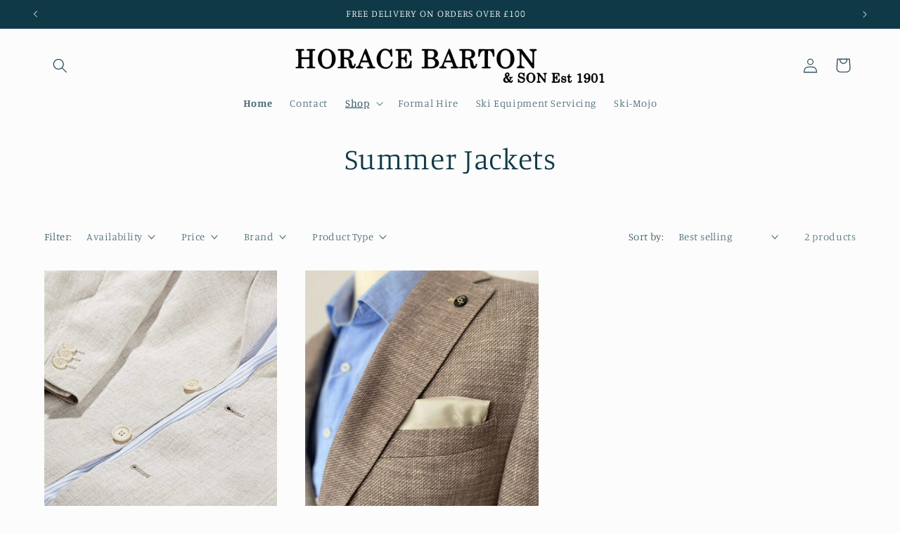

--- FILE ---
content_type: text/css
request_url: https://www.horacebarton.co.uk/cdn/shop/t/2/assets/component-mega-menu.css?v=58230894709730987961732708853
body_size: 24
content:
.mega-menu{position:static}.mega-menu__content{background-color:rgb(var(--color-background));border-left:0;border-radius:0;border-right:0;left:0;overflow-y:auto;padding-bottom:3rem;padding-top:3rem;position:absolute;right:0;top:100%}.shopify-section-header-sticky .mega-menu__content{max-height:calc(100vh - var(--header-bottom-position-desktop, 20rem) - 4rem)}.header-wrapper--border-bottom .mega-menu__content{border-top:0}.js .mega-menu__content{opacity:0;transform:translateY(-1.5rem)}.mega-menu[open] .mega-menu__content{opacity:1;transform:translateY(0)}.mega-menu__list{display:grid;gap:1.8rem 4rem;grid-template-columns:repeat(6,minmax(0,1fr));list-style:none}.mega-menu__link{color:rgba(var(--color-foreground),.75);display:block;line-height:calc(1 + .3 / var(--font-body-scale));padding-bottom:.6rem;padding-top:.6rem;text-decoration:none;transition:text-decoration var(--duration-short) ease;word-wrap:break-word;font-weight:700!important}.header--top-center .mega-menu__list{display:flex;justify-content:center;flex-wrap:wrap;column-gap:0}.header--top-center .mega-menu__list>li{width:16%;padding-right:2.4rem}.mega-menu__link:hover,.mega-menu__link--active{color:rgb(var(--color-foreground));text-decoration:underline}.mega-menu__link--active:hover{text-decoration-thickness:.2rem}.mega-menu .mega-menu__list--condensed{display:block}.mega-menu__list--condensed .mega-menu__link{font-weight:400}.mega-menu__list li:nth-child(1) .mega-menu__link--level-1{font-size:15px!important;font-weight:700!important}.mega-menu__list li:nth-child(1) .mega-menu__link--level-2{font-size:15px!important;font-weight:700!important}.mega-menu__list li:nth-child(2) .mega-menu__link--level-1{font-size:15px!important;font-weight:700!important}.mega-menu__list li:nth-child(2) .mega-menu__link--level-2{font-size:15px!important;font-weight:700!important}.mega-menu__list li:nth-child(2) .mega-menu__link--level-3{font-size:15px!important;font-weight:700!important}.mega-menu__list li:nth-child(2) .mega-menu__link--level-4{font-size:15px!important;font-weight:700!important}.mega-menu__list li:nth-child(3) .mega-menu__link--level-1{font-size:15px!important;font-weight:700!important}.mega-menu__list li:nth-child(3) .mega-menu__link--level-3{font-size:15px!important;font-weight:700!important}.mega-menu__list li:nth-child(3) .mega-menu__link--level-2{font-size:15px!important;font-weight:700!important}.mega-menu__list li:nth-child(4) .mega-menu__link--level-1{font-size:15px!important;font-weight:700!important}.mega-menu__list li:nth-child(4) .mega-menu__link--level-2{font-size:15px!important;font-weight:700!important}.mega-menu__list li:nth-child(5) .mega-menu__link--level-1{font-size:15px!important;font-weight:700!important}.mega-menu__list li:nth-child(5) .mega-menu__link--level-2{font-size:15px!important;font-weight:700!important}.mega-menu__inner .mega-menu__column>a{font-weight:700!important}
/*# sourceMappingURL=/cdn/shop/t/2/assets/component-mega-menu.css.map?v=58230894709730987961732708853 */


--- FILE ---
content_type: text/javascript; charset=utf-8
request_url: https://cdn.shopify.com/proxy/d334a5e8066c1f91cba0de4084b4ffd2088feb3d4bd7908e8073e212c49f59d3/8f2dab-2.bookthatapp.com/javascripts/bta-installed.js?shop=8f2dab-2.myshopify.com&sp-cache-control=cHVibGljLCBtYXgtYWdlPTkwMA
body_size: -695
content:
/* This file left intentionally blank */
